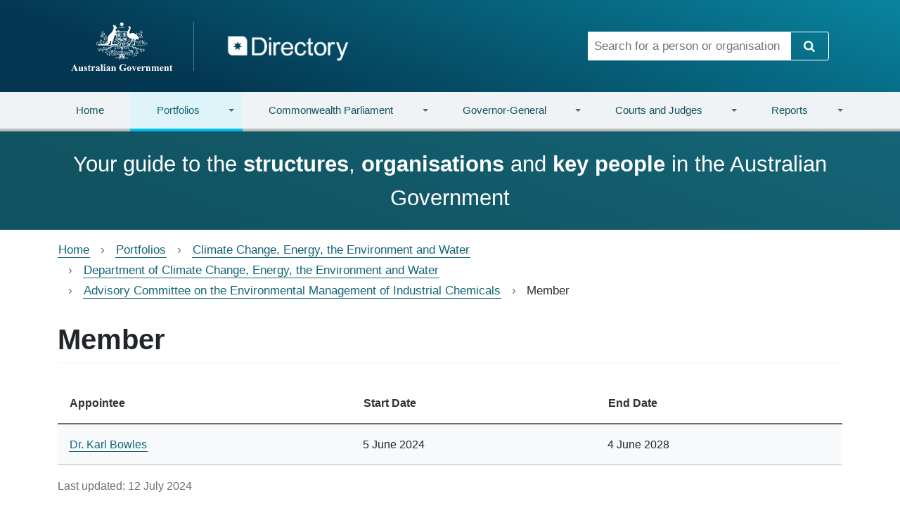

--- FILE ---
content_type: text/html; charset=UTF-8
request_url: https://www.directory.gov.au/portfolios/climate-change-energy-environment-and-water/department-climate-change-energy-environment-and-water/advisory-committee-environmental-management-industrial-chemicals/member-3
body_size: 7991
content:
<!DOCTYPE html>
<html lang="en" dir="ltr">
  <head>
    <meta charset="utf-8" />
<script async src="https://www.googletagmanager.com/gtag/js?id=UA-91192602-1"></script>
<script>window.dataLayer = window.dataLayer || [];function gtag(){dataLayer.push(arguments)};gtag("js", new Date());gtag("set", "developer_id.dMDhkMT", true);gtag("config", "UA-91192602-1", {"groups":"default","anonymize_ip":true,"page_placeholder":"PLACEHOLDER_page_path"});gtag('config', 'G-0XT7NFV9ZS', {'name': 'govcms'}); gtag('govcms.send', 'pageview', {'anonymizeIp': true})</script>
<meta name="Generator" content="Drupal 10 (http://drupal.org) + GovCMS (http://govcms.gov.au)" />
<meta name="MobileOptimized" content="width" />
<meta name="HandheldFriendly" content="true" />
<meta name="viewport" content="width=device-width, initial-scale=1, shrink-to-fit=no" />
<meta http-equiv="x-ua-compatible" content="ie=edge" />
<link rel="icon" href="/sites/default/files/favicon_0_0.png" type="image/png" />
<link rel="canonical" href="https://www.directory.gov.au/portfolios/climate-change-energy-environment-and-water/department-climate-change-energy-environment-and-water/advisory-committee-environmental-management-industrial-chemicals/member-3" />
<link rel="shortlink" href="https://www.directory.gov.au/node/36509" />

    <title>Member | Directory</title>
    <link rel="stylesheet" media="all" href="/sites/default/files/css/css_0ftlQFP7gkntro6g3qUjygrAaT0rxi4LxejEDvVCSEE.css?delta=0&amp;language=en&amp;theme=directory_bootstrap&amp;include=[base64]" />
<link rel="stylesheet" media="all" href="/sites/default/files/css/css_i8wzPZCSvv5PJcZha2i3hXh9Ak2nZ3o2fmXSRRp2jd8.css?delta=1&amp;language=en&amp;theme=directory_bootstrap&amp;include=[base64]" />
<link rel="stylesheet" media="all" href="https://cdn.jsdelivr.net/npm/bootstrap@5.2.3/dist/css/bootstrap.min.css" />
<link rel="stylesheet" media="print" href="/sites/default/files/css/css_b8iq5D5ZdPqp0JPUgQLZEG3KIXiFXBIqh6uVcINOFtY.css?delta=3&amp;language=en&amp;theme=directory_bootstrap&amp;include=[base64]" />
<link rel="stylesheet" media="all" href="/sites/default/files/css/css_fCUN_YWIKZxwbryyVUoTClNIZzVqnBGU6MJScdE3avk.css?delta=4&amp;language=en&amp;theme=directory_bootstrap&amp;include=[base64]" />

    
  </head>
  <body class="layout-no-sidebars page-node-36509 not-front path-node node--type-role">
    <a href="#main-content" class="visually-hidden-focusable">
      Skip to main content
    </a>
    
    <header>
     
    <div class="top_banner">   
          <section class="row region region-top-banner">
    <section class="views-element-container settings-tray-editable block block-views block-views-blocktop-banner-view-block-1 clearfix" id="block-directory-bootstrap-views-block-top-banner-view-block-1" data-drupal-settingstray="editable">
  
    

      <div><div class="view view-top-banner-view view-id-top_banner_view view-display-id-block_1 js-view-dom-id-c37d13b3542af85a14937c77542bf60dd2e749bdfbf8f2277ed1d5807c2f6ec3">
  
    
      
  
          </div>
</div>

  </section>


  </section>
  
    </div>  
   
  <div class="container vcenter">
    <nav class="row" style="min-width: 100%;">
      <div class="col-lg-8 col-md-7">
        <div class="navbar-header">
        <h1 class="visually-hidden">Directory</h1>
         <a href="/" class="brand navbar-left has-img">
            <img class="divider" src="/themes/custom/directory_bootstrap/img/coas-stacked.svg" alt="Australian Government" height="70" width="auto" />
          </a>
           <a href="/">
            <img src="/themes/custom/directory_bootstrap/img/directory-logo.png" alt="Directory" height="54" width="auto" />
          </a>
          
        </div>
      </div>
      <div class="col-lg-4 col-md-5">
                  <form class="search-form input-group" action="/search" method="get" id="header-search-form">
  <input
    title="Search for a person or organisation"
    class="form-control form-text"
    placeholder="Search for a person or organisation"
    type="text"
    id="edit-header-search-form" name="keywords" value="" size="60"
    maxlength="128">
  <span class="input-group-btn">
    <button type="submit" id="edit-submit-header-search-form" name="op" value="Search" class="btn btn-secondary">
      <i class="icon-search"></i>
      <span class="visually-hidden">Search</span>
    </button>
  </span>
</form>

              </div>
    </nav>
  </div>
</header><!-- /#page-header -->
<div class="main-nav">
  <div class="container-lg">
    <div class="row">
      <div class="col-md-12 navbar navbar-expand-md">
        <button type="button" class="navbar-toggler collapsed" data-bs-toggle="collapse" data-bs-target="#main-navigation" aria-expanded="false">
          <span class="visually-hidden">Toggle navigation</span>
          <span class="icon-bar"></span>
          <span class="icon-bar"></span>
          <span class="icon-bar"></span>
        </button>
                <nav class="navbar-collapse collapse" id="main-navigation">
            <section class="row region region-navigation-collapsible">
    <section id="block-mainnavigation" class="settings-tray-editable block block-superfish block-superfishmain clearfix" data-drupal-settingstray="editable">
  
    

      
<ul id="superfish-main" class="menu sf-menu sf-main sf-horizontal sf-style-none nav navbar-nav nav-fill nav-tabs" role="menu" aria-label="Menu">
  
<li id="main-govcmsfront-page" class="sf-no-children sf-first dropdown nav-item"><a href="/">Home</a></li><li id="main-views-viewviewsportfoliospage-1" class="menuparent active dropdown nav-item"><a href="/portfolios" class="menuparent">Portfolios</a><ul class="dropdown-menu"><li id="main-menu-link-content072716ad-18a2-4845-9964-15e23a620fb4" class="sf-no-children sf-first dropdown nav-item"><a href="/portfolios/agriculture-fisheries-and-forestry">Agriculture, Fisheries and Forestry</a></li><li id="main-menu-link-content24292aea-c32a-4a88-99cf-ee07f5a34068" class="sf-no-children dropdown nav-item"><a href="/portfolios/attorney-generals">Attorney-General&#039;s</a></li><li id="main-menu-link-content1e4269e6-9100-41d2-b887-453d36081b7a" class="sf-no-children active dropdown nav-item"><a href="/portfolios/climate-change-energy-environment-and-water">Climate Change, Energy, the Environment and Water</a></li><li id="main-menu-link-content0544b791-4b81-4b9e-886a-677b1ff66a2e" class="sf-no-children dropdown nav-item"><a href="/portfolios/defence">Defence</a></li><li id="main-menu-link-content82e26d6c-591e-44d7-8187-415e0849ff25" class="sf-no-children dropdown nav-item"><a href="/portfolios/education">Education</a></li><li id="main-menu-link-content557d87f8-5697-4c52-9fea-f8f41fa08533" class="sf-no-children dropdown nav-item"><a href="/portfolios/employment-and-workplace-relations">Employment and Workplace Relations</a></li><li id="main-menu-link-content5fc6f498-1e19-430a-873d-fad41e040e42" class="sf-no-children dropdown nav-item"><a href="/portfolios/finance">Finance</a></li><li id="main-menu-link-content71859c16-1c1d-418c-8bfb-7b078ba03049" class="sf-no-children dropdown nav-item"><a href="/portfolios/foreign-affairs-and-trade">Foreign Affairs and Trade</a></li><li id="main-menu-link-contentd29fd8ce-f1a7-4148-bb4b-2f0f5c705481" class="sf-no-children dropdown nav-item"><a href="/portfolios/health-disability-and-ageing">Health, Disability and Ageing</a></li><li id="main-menu-link-content18a679ea-edbe-4520-bffc-fbd090511c2e" class="sf-no-children dropdown nav-item"><a href="/portfolios/home-affairs">Home Affairs</a></li><li id="main-menu-link-content9fa8bc6b-182f-492a-9a03-fea2460903db" class="sf-no-children dropdown nav-item"><a href="/portfolios/industry-science-and-resources">Industry, Science and Resources</a></li><li id="main-menu-link-contentec7202f8-3a2f-4fd1-bbf7-fb931f8aa41d" class="sf-no-children dropdown nav-item"><a href="/portfolios/infrastructure-transport-regional-development-communications-sport-arts">Infrastructure, Transport, Regional Development, Communications, Sport and the Arts</a></li><li id="main-menu-link-content98b4e07a-7513-42e3-b543-4e2340f4ec59" class="sf-no-children dropdown nav-item"><a href="/portfolios/parliamentary-departments-not-portfolio">Parliamentary Departments (not a portfolio)</a></li><li id="main-menu-link-content2b99305a-59a9-4ecc-8871-44a31fe2798f" class="sf-no-children dropdown nav-item"><a href="/portfolios/prime-minister-and-cabinet">Prime Minister and Cabinet</a></li><li id="main-menu-link-content8f48bf7b-0155-463a-91be-b7895aef3556" class="sf-no-children dropdown nav-item"><a href="/portfolios/social-services">Social Services</a></li><li id="main-menu-link-contentd8638cc5-3f7b-406a-9ebd-fe4ede775a72" class="sf-no-children dropdown nav-item"><a href="/portfolios/treasury">Treasury</a></li><li id="main-menu-link-contentc80fc1c7-1460-41cb-bd9d-4e37153bdac7" class="sf-no-children sf-last dropdown nav-item"><a href="/portfolios/veterans-affairs-part-defence-portfolio">Veterans&#039; Affairs (part of the Defence Portfolio)</a></li></ul></li><li id="main-views-viewviewscommonwealth-parliamentpage-1" class="menuparent dropdown nav-item"><a href="/commonwealth-parliament" class="menuparent">Commonwealth Parliament</a><ul class="dropdown-menu"><li id="main-menu-link-content9f60c79e-7a2d-4410-a935-53be8c0d6d9f" class="sf-no-children sf-first dropdown nav-item"><a href="/commonwealth-parliament/assistant-ministers">Assistant Ministers</a></li><li id="main-menu-link-content82a80151-47ff-4615-9f2e-7cce01b02cc4" class="sf-no-children dropdown nav-item"><a href="/commonwealth-parliament/cabinet">Cabinet</a></li><li id="main-menu-link-content33188255-8cbc-4359-86e0-ec1c8412f9fa" class="sf-no-children dropdown nav-item"><a href="/commonwealth-parliament/house-representatives-office-holders">House of Representatives Office Holders</a></li><li id="main-menu-link-content5654d4af-2b88-4c75-ab88-4f4ef4669d4f" class="sf-no-children dropdown nav-item"><a href="/commonwealth-parliament/house-representatives-party-leaders-and-whips">House of Representatives Party Leaders and Whips</a></li><li id="main-menu-link-content5727380e-6493-4398-9358-10e7428b4a87" class="sf-no-children dropdown nav-item"><a href="/commonwealth-parliament/members-house-representatives">Members of the House of Representatives</a></li><li id="main-menu-link-content346789dc-dd1a-4f2c-9602-96d2e1e04965" class="sf-no-children dropdown nav-item"><a href="/commonwealth-parliament/outer-ministry">Outer Ministry</a></li><li id="main-menu-link-content3ba06c39-16cb-48a6-9c26-9c444133de37" class="sf-no-children dropdown nav-item"><a href="/commonwealth-parliament/outer-shadow-ministry">Outer Shadow Ministry</a></li><li id="main-menu-link-contente5ae3c3b-411e-425f-ba07-f8e11a67b87b" class="sf-no-children dropdown nav-item"><a href="/commonwealth-parliament/parliamentary-committees">Parliamentary Committees</a></li><li id="main-menu-link-content481ccc1d-6e9a-4893-b2bf-39ca6c80a04c" class="sf-no-children dropdown nav-item"><a href="/commonwealth-parliament/parliamentary-service-commissioner">Parliamentary Service Commissioner</a></li><li id="main-menu-link-content48a8263e-f53a-4600-bc36-3efba8dfb492" class="sf-no-children dropdown nav-item"><a href="/commonwealth-parliament/parliamentary-service-merit-protection-commissioner">Parliamentary Service Merit Protection Commissioner</a></li><li id="main-menu-link-contenta79c1d1c-9654-4354-84c7-012e6c861f6c" class="sf-no-children dropdown nav-item"><a href="/commonwealth-parliament/senate-office-holders">Senate Office Holders</a></li><li id="main-menu-link-content587ea25d-b007-4cae-aa2f-38b1f639d1d5" class="sf-no-children dropdown nav-item"><a href="/commonwealth-parliament/senate-party-leaders-and-whips">Senate Party Leaders and Whips</a></li><li id="main-menu-link-contentc559382a-9fc3-4f84-a4a7-c20d40f023b1" class="sf-no-children dropdown nav-item"><a href="/commonwealth-parliament/senators">Senators</a></li><li id="main-menu-link-content00b6be4a-c8ca-44c2-89dd-1206e18444f1" class="sf-no-children dropdown nav-item"><a href="/commonwealth-parliament/shadow-assistant-ministers">Shadow Assistant Ministers</a></li><li id="main-menu-link-content8ef37107-5e85-4024-ac58-68bc784aef0e" class="sf-no-children sf-last dropdown nav-item"><a href="/commonwealth-parliament/shadow-ministers">Shadow Ministers</a></li></ul></li><li id="main-views-viewviewsgovernor-generalpage-1" class="menuparent dropdown nav-item"><a href="/governor-general" class="menuparent">Governor-General</a><ul class="dropdown-menu"><li id="main-menu-link-content67c0fc4c-300f-4f1d-a09e-a1790edb5551" class="sf-no-children sf-first dropdown nav-item"><a href="/governor-general/australian-bravery-decorations-council">Australian Bravery Decorations Council</a></li><li id="main-menu-link-content21bc7f99-52db-4e9d-ac8c-0e31d248b575" class="sf-no-children dropdown nav-item"><a href="/governor-general/council-order-australia">Council for the Order of Australia</a></li><li id="main-menu-link-content79220956-9fb5-4236-81cd-e2c19eeb3c7c" class="sf-no-children dropdown nav-item"><a href="/governor-general/federal-executive-council">Federal Executive Council</a></li><li id="main-menu-link-content1f7d784e-7535-4d27-ba50-256a3ce8fb42" class="sf-no-children dropdown nav-item"><a href="/governor-general/national-emergency-medal-committee">National Emergency Medal Committee</a></li><li id="main-menu-link-contente49ee004-b044-4e9b-a57c-327802e64b7f" class="sf-no-children sf-last dropdown nav-item"><a href="/governor-general/governor-general">The Governor-General</a></li></ul></li><li id="main-views-viewviewscourts-and-judgespage-1" class="menuparent dropdown nav-item"><a href="/courts" class="menuparent">Courts and Judges</a><ul class="dropdown-menu"><li id="main-menu-link-contentd483d8f3-2c49-49bb-b371-5459e518ae2f" class="sf-no-children sf-first dropdown nav-item"><a href="/portfolios/attorney-generals/federal-circuit-and-family-court-australia-division-1">Federal Circuit and Family Court of Australia (Division 1)</a></li><li id="main-menu-link-content99517e19-1bf7-4aff-982a-fec00c2e00e3" class="sf-no-children dropdown nav-item"><a href="/portfolios/attorney-generals/federal-court-australia/federal-circuit-and-family-court-australia-division-2">Federal Circuit and Family Court of Australia (Division 2)</a></li><li id="main-menu-link-contentb0342eae-4081-4069-a6bf-431e12d07672" class="sf-no-children dropdown nav-item"><a href="/portfolios/attorney-generals/federal-court-australia/federal-court-australia">Federal Court of Australia</a></li><li id="main-menu-link-content78f21e74-1999-42d3-b0d5-9db128d5bb74" class="sf-no-children dropdown nav-item"><a href="/portfolios/attorney-generals/high-court-australia">High Court of Australia</a></li><li id="main-menu-link-content280db524-218b-4530-a412-931fc00aaf22" class="sf-no-children sf-last dropdown nav-item"><a href="/portfolios/infrastructure-transport-regional-development-communications-sport-arts/department-infrastructure-transport-regional-development-communications-sport-and-arts/supreme-court-norfolk-island">Supreme Court of Norfolk Island</a></li></ul></li><li id="main-menu-link-contentf81e6857-e393-452f-a83f-100e0e4bce86" class="menuparent dropdown nav-item"><a href="/reports" class="menuparent">Reports</a><ul class="dropdown-menu"><li id="main-menu-link-content26f6a3e4-fec5-4708-ae43-73a29bcccc26" class="sf-no-children sf-first dropdown nav-item"><a href="/reports/australian-government-organisations-register">Australian Government Organisations Register</a></li><li id="main-menu-link-contentf2390c25-8ed9-4f65-94c7-4c75b80c0abb" class="sf-no-children dropdown nav-item"><a href="/reports/gender-balance-reports">Gender balance reports</a></li><li id="main-menu-link-contenta0443570-0fa5-4e5d-abad-d91672708bc0" class="sf-no-children dropdown nav-item"><a href="/reports/geographic-diversity-reports">Geographic diversity reports</a></li><li id="main-menu-link-content42581688-5cd0-44a8-8c8f-93a8847fd8ca" class="sf-no-children sf-last dropdown nav-item"><a href="/reports/data-files">Data files</a></li></ul></li>
</ul>

  </section>


  </section>

        </nav><!-- /.navbar-collapse -->
              </div>
    </div>
  </div>
</div>

  <div class="highlight-bottom">
    <div class="container">
      <section class="row region region-highlighted-bottom">
    <section id="block-frontpagetagline" class="settings-tray-editable block-content-basic_block block block-block-content block-block-contentce71482c-fe7a-4426-9e7c-d73a6c54f2b4 clearfix" data-drupal-settingstray="editable">
  
    

      
            <div class="clearfix text-formatted field field--name-body field--type-text-with-summary field--label-hidden field__item"><p>Your guide to the <strong>structures</strong>, <strong>organisations</strong> and <strong>key people</strong> in the Australian Government</p>
</div>
      
  </section>


  </section>

    </div>
  </div>


  <div role="main" class="main-container container js-quickedit-main-content">
    <div class="row">

                              <div class="col-sm-12" role="heading">
              <section id="block-directory-bootstrap-breadcrumbs" class="settings-tray-editable block block-system block-system-breadcrumb-block clearfix" data-drupal-settingstray="editable">
  
    

      
  <nav role="navigation" aria-label="breadcrumb" style="">
  <ol class="breadcrumb">
            <li class="breadcrumb-item">
        <a href="/">Home</a>
      </li>
                <li class="breadcrumb-item">
        <a href="/portfolios">Portfolios</a>
      </li>
                <li class="breadcrumb-item">
        <a href="/portfolios/climate-change-energy-environment-and-water">Climate Change, Energy, the Environment and Water</a>
      </li>
                <li class="breadcrumb-item">
        <a href="/portfolios/climate-change-energy-environment-and-water/department-climate-change-energy-environment-and-water">Department of Climate Change, Energy, the Environment and Water</a>
      </li>
                <li class="breadcrumb-item">
        <a href="/portfolios/climate-change-energy-environment-and-water/department-climate-change-energy-environment-and-water/advisory-committee-environmental-management-industrial-chemicals">Advisory Committee on the Environmental Management of Industrial Chemicals</a>
      </li>
                <li class="breadcrumb-item active">
        Member
      </li>
        </ol>
</nav>


  </section>

<section id="block-pagetitle" class="block block-core block-page-title-block clearfix">
  
    

      
  <h1 class="title"><span class="field field--name-title field--type-string field--label-hidden">Member</span>
</h1>


  </section>



          </div>
              
            
                  <section class="main-content col order-last col-sm-12" id="content" role="main">

                
                
                          <a id="main-content"></a>
            <div data-drupal-messages-fallback class="hidden"></div><section id="block-mainpagecontent" class="block block-system block-system-main-block clearfix">
  
    

      

<article class="organisation-detail  node node--type-role node--view-mode-full clearfix">
  <header>
    
        
      </header>
  <div class="node__content clearfix">
      <div class="layout layout--onecol">
    <div  class="layout__region layout__region--content">
      <section class="views-element-container block block-views block-views-blockrole-views-block-1 clearfix">
  
    

      <div><div class="view view-role-views view-id-role_views view-display-id-block_1 js-view-dom-id-45b69b8bb1739ea1a53b7a227daab4fc8461e35bbf69431c83c781144c166a10">
  
    
      
      <div class="view-content">
      <div class="table-responsive col">
<table class="table views-table views-view-table cols-3">
        <thead class=''>
      <tr>
                                                  <th id="view-title-1-table-column" class="views-field views-field-title-1" scope="col">Appointee</th>
                                                  <th id="view-field-date-table-column" class="views-field views-field-field-date" scope="col">Start Date</th>
                                                  <th id="view-views-conditional-field-1-table-column" class="views-field views-field-views-conditional-field-1" scope="col">End Date</th>
              </tr>
    </thead>
    <tbody>
          <tr>
                                                                                        <td headers="view-title-1-table-column" class="views-field views-field-title-1"><a href="/people/karl-bowles"> Dr. Karl Bowles </a>          </td>
                                                                                        <td headers="view-field-date-table-column" class="views-field views-field-field-date">5 June 2024          </td>
                                                                                        <td headers="view-views-conditional-field-1-table-column" class="views-field views-field-views-conditional-field-1">4 June 2028          </td>
              </tr>
      </tbody>
</table>
</div>

    </div>
  
          </div>
</div>

  </section>

<section class="block block-layout-builder block-field-blocknoderolechanged clearfix">
  
    

      
            <div class="field field--name-changed field--type-changed field--label-hidden field--item">
        <small class="last-updated">
        <span>Last updated:</span>
          <time><time datetime="2024-07-12T11:45:01+10:00" class="datetime">12 July 2024</time>
</time>
        </small>
      </div>
      
  </section>


    </div>
  </div>

  </div>
</article>

  </section>



              </section>

                </div>
  </div>


  <div class="highlight-footer">
    <div class="container">
        <section class="row region region-highlighted-footer">
    <section id="block-webform" class="settings-tray-editable block block-webform block-webform-block clearfix" data-drupal-settingstray="editable">
  
      <h2 class="block-title">Quick feedback</h2>
    

      
<form class="webform-submission-form webform-submission-add-form webform-submission-quick-feedback-form webform-submission-quick-feedback-add-form webform-submission-quick-feedback-node-36509-form webform-submission-quick-feedback-node-36509-add-form js-webform-details-toggle webform-details-toggle" data-drupal-selector="webform-submission-quick-feedback-node-36509-add-form" action="/portfolios/climate-change-energy-environment-and-water/department-climate-change-energy-environment-and-water/advisory-committee-environmental-management-industrial-chemicals/member-3" method="post" id="webform-submission-quick-feedback-node-36509-add-form" accept-charset="UTF-8">
  
  





  <div id="edit-pre-html" class="js-form-item js-form-type-webform-markup form-type-webform-markup js-form-item-pre-html form-item-pre-html form-no-label mb-3">
                    <p>Let us know what you think of this page. Your ideas and feedback are encouraged and will be used to help us prioritise design fixes and new features.</p>
                      </div>





        
  <div class="js-form-item js-form-type-textarea form-type-textarea js-form-item-feedback form-item-feedback form-no-label mb-3">
          <label for="edit-feedback" class="visually-hidden js-form-required form-required">Feedback</label>
                    <div class="form-textarea-wrapper">
  <textarea data-drupal-selector="edit-feedback" id="edit-feedback" name="feedback" rows="5" cols="60" placeholder="Your feedback..." class="form-textarea required form-control resize-vertical" required="required" aria-required="true"></textarea>
</div>

                      </div>
<div data-drupal-selector="edit-actions" class="form-actions webform-actions js-form-wrapper form-wrapper mb-3" id="edit-actions"><button class="webform-button--submit btn-secondary button button--primary js-form-submit form-submit btn" data-drupal-selector="edit-actions-submit" type="submit" id="edit-actions-submit" name="op" value="Send feedback">Send feedback</button>

</div>
<input autocomplete="off" data-drupal-selector="form-axkviyluaallkj7dem6l46pdjtsrgk89ukvcemx2zza" type="hidden" name="form_build_id" value="form-AxKviYluAAlLKJ7Dem6l46PdJtSrGK89UkvCeMX2ZZA" class="form-control" />
<input data-drupal-selector="edit-webform-submission-quick-feedback-node-36509-add-form" type="hidden" name="form_id" value="webform_submission_quick_feedback_node_36509_add_form" class="form-control" />
<input data-drupal-selector="edit-honeypot-time" type="hidden" name="honeypot_time" value="ubL02uZ6rAsZj_sjpb42iKvY54QWrhusw9cL0lhSkuQ" class="form-control" />
<div class="url-textfield js-form-wrapper form-wrapper mb-3" style="display: none !important;">





  <div class="js-form-item js-form-type-textfield form-type-textfield js-form-item-url form-item-url mb-3">
          <label for="edit-url">Leave this field blank</label>
                    <input autocomplete="off" data-drupal-selector="edit-url" type="text" id="edit-url" name="url" value="" size="20" maxlength="128" class="form-control" />

                      </div>
</div>


  
</form>

  </section>


  </section>

    </div>
  </div>

  <footer>
    <h1 class="visually-hidden">Footer links</h1>
    <div class="container">
      <div class="row">
        <div class="col-md-3">
          <img src="/themes/custom/directory_bootstrap/img/coas-dark.svg" alt="Australian Government" width="163">
        </div>
        <div class="col-md-9">
                        <section class="row region region-footer">
    <section id="block-footer" class="settings-tray-editable block block-system block-system-menu-blockfooter clearfix" data-drupal-settingstray="editable">
  
    

      
      <ul id="block-footer" class="clearfix list-inline small-links">
                      <li class="first">
                                        <a href="/about-site" data-drupal-link-system-path="node/14">About</a>
              </li>
                      <li>
                                        <a href="/copyright" data-drupal-link-system-path="node/4">Copyright</a>
              </li>
                      <li>
                                        <a href="/privacy" data-drupal-link-system-path="node/3">Privacy</a>
              </li>
                      <li>
                                        <a href="/disclaimer" data-drupal-link-system-path="node/13">Disclaimer</a>
              </li>
                      <li>
                                        <a href="/sitemap" data-drupal-link-system-path="node/8">Sitemap</a>
              </li>
                      <li>
                                        <a href="/contact-us" data-drupal-link-system-path="webform/contact_us">Contact Us</a>
              </li>
                      <li class="last">
                                        <a href="/glossary" data-drupal-link-system-path="glossary">Glossary</a>
              </li>
        </ul>
  

  </section>


  </section>

                    <small>
            &copy; Commonwealth of Australia <br>
            <a href="https://creativecommons.org/licenses/by/3.0/au/">Licensed under Creative Commons.</a>
          </small>
        </div>
      </div>
    </div>
  </footer>



    
    <script type="application/json" data-drupal-selector="drupal-settings-json">{"path":{"baseUrl":"\/","pathPrefix":"","currentPath":"node\/36509","currentPathIsAdmin":false,"isFront":false,"currentLanguage":"en"},"pluralDelimiter":"\u0003","suppressDeprecationErrors":true,"ajaxPageState":{"libraries":"[base64]","theme":"directory_bootstrap","theme_token":null},"ajaxTrustedUrl":{"form_action_p_pvdeGsVG5zNF_XLGPTvYSKCf43t8qZYSwcfZl2uzM":true},"google_analytics":{"account":"UA-91192602-1","trackOutbound":true,"trackMailto":true,"trackTel":true,"trackDownload":true,"trackDownloadExtensions":"7z|aac|arc|arj|asf|asx|avi|bin|csv|doc(x|m)?|dot(x|m)?|exe|flv|gif|gz|gzip|hqx|jar|jpe?g|js|mp(2|3|4|e?g)|mov(ie)?|msi|msp|pdf|phps|png|ppt(x|m)?|pot(x|m)?|pps(x|m)?|ppam|sld(x|m)?|thmx|qtm?|ra(m|r)?|sea|sit|tar|tgz|torrent|txt|wav|wma|wmv|wpd|xls(x|m|b)?|xlt(x|m)|xlam|xml|z|zip"},"search_autocomplete":{"homepage_search":{"source":"\/callback\/nodes","selector":"#edit-homepage-search-form","minChars":3,"maxSuggestions":10,"autoSubmit":true,"autoRedirect":true,"theme":"basic","filters":["q","title"],"noResult":{"group":{"group_id":"no_results"},"label":"No results found for [search-phrase]. Click to perform full search.","value":"[search-phrase]","link":""},"moreResults":{"group":{"group_id":"more_results"},"label":"View all results for [search-phrase].","value":"[search-phrase]","link":""}}},"superfish":{"superfish-main":{"id":"superfish-main","sf":{"animation":{"opacity":"show","height":"show"},"speed":"fast","autoArrows":true,"dropShadows":false},"plugins":{"supposition":true,"supersubs":{"minWidth":49,"maxWidth":127}}}},"user":{"uid":0,"permissionsHash":"4a58ad26cd561d1f4b0d6f17e0add583fa2793b6611fdd92e47626ad2b4ebf44"}}</script>
<script src="/sites/default/files/js/js_bsWfrldT2AZubWkbGv2JSB3awbdW-JQHOfM4X7knzn0.js?scope=footer&amp;delta=0&amp;language=en&amp;theme=directory_bootstrap&amp;include=[base64]"></script>
<script src="https://cdn.jsdelivr.net/npm/bootstrap@5.2.3/dist/js/bootstrap.bundle.min.js"></script>
<script src="/sites/default/files/js/js_MS5P4RKA3QcKVVd7tAXiK81jU1WdnxBGIrqqTNQQL30.js?scope=footer&amp;delta=2&amp;language=en&amp;theme=directory_bootstrap&amp;include=[base64]"></script>

  </body>
</html>
